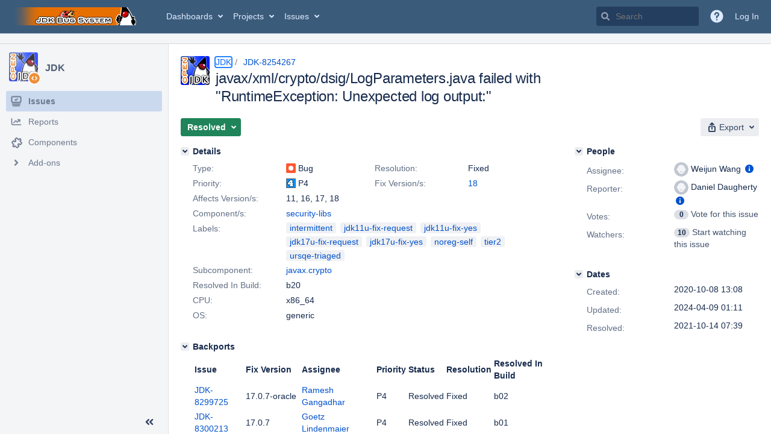

--- FILE ---
content_type: text/html;charset=UTF-8
request_url: https://bugs.openjdk.org/browse/JDK-8254267
body_size: 4680
content:


<h2 style="display:none;">[JDK-8254267] javax/xml/crypto/dsig/LogParameters.java failed with &quot;RuntimeException: Unexpected log output:&quot;</h2>


    














    <div class="tabwrap aui-tabs horizontal-tabs aui-tabs-disabled">
        <script>resourcePhaseCheckpoint.interaction.then(() => require('wrm/require')('wrc!commentPins'));</script><script>resourcePhaseCheckpoint.interaction.then(() => require('wrm/require')('wrc!commentPinsDiscovery'));</script>

        <ul role="tablist" id="issue-tabs" class="tabs-menu" aria-label="Activity">
                                
            
            <li class="menu-item "
                role="presentation"
                id="all-tabpanel"
                data-id="all-tabpanel"
                data-key="com.atlassian.jira.plugin.system.issuetabpanels:all-tabpanel"
                data-label="All"
                data-href="/browse/JDK-8254267?page=com.atlassian.jira.plugin.system.issuetabpanels:all-tabpanel"
            >
                                    <a role="tab" aria-selected="false" aria-controls="all-tabpanel-tabpanel" id="all-tabpanel-link" href="/browse/JDK-8254267?page=com.atlassian.jira.plugin.system.issuetabpanels:all-tabpanel" tabindex="-1" class="ajax-activity-content">All</a>
                            </li>
                                
            
            <li class="menu-item  active-tab active "
                role="presentation"
                id="comment-tabpanel"
                data-id="comment-tabpanel"
                data-key="com.atlassian.jira.plugin.system.issuetabpanels:comment-tabpanel"
                data-label="Comments"
                data-href="/browse/JDK-8254267?page=com.atlassian.jira.plugin.system.issuetabpanels:comment-tabpanel"
            >
                                    <a role="tab" aria-controls="comment-tabpanel-tabpanel" id="comment-tabpanel-link" aria-selected="true" tabindex="0">Comments</a>
                            </li>
                                
            
            <li class="menu-item "
                role="presentation"
                id="worklog-tabpanel"
                data-id="worklog-tabpanel"
                data-key="com.atlassian.jira.plugin.system.issuetabpanels:worklog-tabpanel"
                data-label="Work Log"
                data-href="/browse/JDK-8254267?page=com.atlassian.jira.plugin.system.issuetabpanels:worklog-tabpanel"
            >
                                    <a role="tab" aria-selected="false" aria-controls="worklog-tabpanel-tabpanel" id="worklog-tabpanel-link" href="/browse/JDK-8254267?page=com.atlassian.jira.plugin.system.issuetabpanels:worklog-tabpanel" tabindex="-1" class="ajax-activity-content">Work Log</a>
                            </li>
                                
            
            <li class="menu-item "
                role="presentation"
                id="changehistory-tabpanel"
                data-id="changehistory-tabpanel"
                data-key="com.atlassian.jira.plugin.system.issuetabpanels:changehistory-tabpanel"
                data-label="History"
                data-href="/browse/JDK-8254267?page=com.atlassian.jira.plugin.system.issuetabpanels:changehistory-tabpanel"
            >
                                    <a role="tab" aria-selected="false" aria-controls="changehistory-tabpanel-tabpanel" id="changehistory-tabpanel-link" href="/browse/JDK-8254267?page=com.atlassian.jira.plugin.system.issuetabpanels:changehistory-tabpanel" tabindex="-1" class="ajax-activity-content">History</a>
                            </li>
                                
            
            <li class="menu-item "
                role="presentation"
                id="activity-stream-issue-tab"
                data-id="activity-stream-issue-tab"
                data-key="com.atlassian.streams.streams-jira-plugin:activity-stream-issue-tab"
                data-label="Activity"
                data-href="/browse/JDK-8254267?page=com.atlassian.streams.streams-jira-plugin:activity-stream-issue-tab"
            >
                                    <a role="tab" aria-selected="false" aria-controls="activity-stream-issue-tab-tabpanel" id="activity-stream-issue-tab-link" href="/browse/JDK-8254267?page=com.atlassian.streams.streams-jira-plugin:activity-stream-issue-tab" tabindex="-1" class="ajax-activity-content">Activity</a>
                            </li>
                </ul>

                    <div class="sortwrap">
                                    <button id="sort-button" class="issue-activity-sort-link aui-button aui-button-compact aui-button-subtle ajax-activity-content" data-tab-sort data-ajax="/browse/JDK-8254267?actionOrder=asc" data-order="asc" title="Reverse sort direction">
                        <span class="activity-tab-sort-label">Newest first</span>
                        <span class="aui-icon activity-tab-sort-down"></span>
                    </button>
                            </div>
                        <div class="tabs-pane active-pane"></div>
    </div>
                                <div class="issuePanelWrapper" id="comment-tabpanel-tabpanel" tabindex="0" role="tabpanel" aria-labelledby="comment-tabpanel-link">
            <div class="issuePanelProgress"></div>
            <div class="issuePanelContainer" id="issue_actions_container">
                <div class="issuePanelHeaderContainer" id="issue_actions_header_container">
                    




                </div>
                                                            



<div id="comment-14562651" class="issue-data-block activity-comment twixi-block  expanded ">
    <div class="twixi-wrap verbose actionContainer">
        <div class="action-head">
            <h3>
                <button class="twixi icon-default aui-icon aui-icon-small aui-iconfont-expanded">
                    Collapse comment:         
    
    
    
    
                            Robo Duke added a comment - 2023-02-24 03:41     
                </button>
            </h3>
            <div class="action-details">        
    
    
    
    
                            



    <a class="user-hover user-avatar" rel="roboduke" id="commentauthor_14562651_verbose" href="/secure/ViewProfile.jspa?name=roboduke"><span class="aui-avatar aui-avatar-xsmall"><span class="aui-avatar-inner"><img src="https://bugs.openjdk.org/secure/useravatar?size=xsmall&amp;avatarId=10122" alt="" loading="lazy" /></span></span> Robo Duke</a>
 added a comment  - <a href='/browse/JDK-8254267?focusedId=14562651&page=com.atlassian.jira.plugin.system.issuetabpanels:comment-tabpanel#comment-14562651' class='commentdate_14562651_verbose subText comment-created-date-link'><span
                class='date user-tz' title='2023-02-24 03:41'><time class='livestamp'
                                                                     datetime='2023-02-24T03:41:36-0800'>2023-02-24 03:41</time></span></a>       </div>
        </div>
        <div class="action-body flooded">A pull request was submitted for review.<br/>
URL: <a href="https://git.openjdk.org/jdk11u-dev/pull/1771">https://git.openjdk.org/jdk11u-dev/pull/1771</a><br/>
Date: 2023-02-24 11:35:30 +0000 </div>
        <div class="action-links action-comment-actions">
                                        </div>
    </div>
    <div class="twixi-wrap concise actionContainer">
        <div class="action-head">
            <h3>
                <button class="twixi icon-default aui-icon aui-icon-small aui-iconfont-collapsed">
                    Expand comment:         
    
    
    
    
                            Robo Duke added a comment - 2023-02-24 03:41     
                </button>
            </h3>
            <div class="action-details flooded">
                        
    
    
    
    
                            



    <a class="user-hover user-avatar" rel="roboduke" id="commentauthor_14562651_concise" href="/secure/ViewProfile.jspa?name=roboduke"><span class="aui-avatar aui-avatar-xsmall"><span class="aui-avatar-inner"><img src="https://bugs.openjdk.org/secure/useravatar?size=xsmall&amp;avatarId=10122" alt="" loading="lazy" /></span></span> Robo Duke</a>
 added a comment  - <a href='/browse/JDK-8254267?focusedId=14562651&page=com.atlassian.jira.plugin.system.issuetabpanels:comment-tabpanel#comment-14562651' class='commentdate_14562651_concise subText comment-created-date-link'><span
                class='date user-tz' title='2023-02-24 03:41'><time class='livestamp'
                                                                     datetime='2023-02-24T03:41:36-0800'>2023-02-24 03:41</time></span></a>                        A pull request was submitted for review. 
URL:  https://git.openjdk.org/jdk11u-dev/pull/1771  
Date: 2023-02-24 11:35:30 +0000             </div>
        </div>
    </div>
</div>
                                             



<div id="comment-14562650" class="issue-data-block activity-comment twixi-block  expanded ">
    <div class="twixi-wrap verbose actionContainer">
        <div class="action-head">
            <h3>
                <button class="twixi icon-default aui-icon aui-icon-small aui-iconfont-expanded">
                    Collapse comment:         
    
    
                                            
    
    
                            Goetz Lindenmaier added a comment - 2023-02-24 03:36, Edited by Goetz Lindenmaier - 2023-02-28 03:41     
                </button>
            </h3>
            <div class="action-details">        
    
    
                                            
    
    
                            



    <a class="user-hover user-avatar" rel="goetz" id="commentauthor_14562650_verbose" href="/secure/ViewProfile.jspa?name=goetz"><span class="aui-avatar aui-avatar-xsmall"><span class="aui-avatar-inner"><img src="https://bugs.openjdk.org/secure/useravatar?size=xsmall&amp;avatarId=10122" alt="" loading="lazy" /></span></span> Goetz Lindenmaier</a>
 added a comment  - <a href='/browse/JDK-8254267?focusedId=14562650&page=com.atlassian.jira.plugin.system.issuetabpanels:comment-tabpanel#comment-14562650' class='commentdate_14562650_verbose subText comment-created-date-link'><span
                class='date user-tz' title='2023-02-24 03:36'><time class='livestamp'
                                                                     datetime='2023-02-24T03:36:14-0800'>2023-02-24 03:36</time></span></a>   - <span class="subText update-info" title="Goetz Lindenmaier - 2023-02-28 03:41">edited</span>      </div>
        </div>
        <div class="action-body flooded">Fix request [11u]<br/>
<br/>
I backport this for parity with 11.0.19-oracle.<br/>
No risk, only a test change.<br/>
I had to resolve due to context.<br/>
Test passes. SAP nightly testing passed. </div>
        <div class="action-links action-comment-actions">
                                        </div>
    </div>
    <div class="twixi-wrap concise actionContainer">
        <div class="action-head">
            <h3>
                <button class="twixi icon-default aui-icon aui-icon-small aui-iconfont-collapsed">
                    Expand comment:         
    
    
                                            
    
    
                            Goetz Lindenmaier added a comment - 2023-02-24 03:36, Edited by Goetz Lindenmaier - 2023-02-28 03:41     
                </button>
            </h3>
            <div class="action-details flooded">
                        
    
    
                                            
    
    
                            



    <a class="user-hover user-avatar" rel="goetz" id="commentauthor_14562650_concise" href="/secure/ViewProfile.jspa?name=goetz"><span class="aui-avatar aui-avatar-xsmall"><span class="aui-avatar-inner"><img src="https://bugs.openjdk.org/secure/useravatar?size=xsmall&amp;avatarId=10122" alt="" loading="lazy" /></span></span> Goetz Lindenmaier</a>
 added a comment  - <a href='/browse/JDK-8254267?focusedId=14562650&page=com.atlassian.jira.plugin.system.issuetabpanels:comment-tabpanel#comment-14562650' class='commentdate_14562650_concise subText comment-created-date-link'><span
                class='date user-tz' title='2023-02-24 03:36'><time class='livestamp'
                                                                     datetime='2023-02-24T03:36:14-0800'>2023-02-24 03:36</time></span></a>   - <span class="subText update-info" title="Goetz Lindenmaier - 2023-02-28 03:41">edited</span>                       Fix request [11u] 
 
I backport this for parity with 11.0.19-oracle. 
No risk, only a test change. 
I had to resolve due to context. 
Test passes. SAP nightly testing passed.             </div>
        </div>
    </div>
</div>
                                             



<div id="comment-14550788" class="issue-data-block activity-comment twixi-block  expanded ">
    <div class="twixi-wrap verbose actionContainer">
        <div class="action-head">
            <h3>
                <button class="twixi icon-default aui-icon aui-icon-small aui-iconfont-expanded">
                    Collapse comment:         
    
    
    
    
                            Robo Duke added a comment - 2023-01-12 08:59     
                </button>
            </h3>
            <div class="action-details">        
    
    
    
    
                            



    <a class="user-hover user-avatar" rel="roboduke" id="commentauthor_14550788_verbose" href="/secure/ViewProfile.jspa?name=roboduke"><span class="aui-avatar aui-avatar-xsmall"><span class="aui-avatar-inner"><img src="https://bugs.openjdk.org/secure/useravatar?size=xsmall&amp;avatarId=10122" alt="" loading="lazy" /></span></span> Robo Duke</a>
 added a comment  - <a href='/browse/JDK-8254267?focusedId=14550788&page=com.atlassian.jira.plugin.system.issuetabpanels:comment-tabpanel#comment-14550788' class='commentdate_14550788_verbose subText comment-created-date-link'><span
                class='date user-tz' title='2023-01-12 08:59'><time class='livestamp'
                                                                     datetime='2023-01-12T08:59:36-0800'>2023-01-12 08:59</time></span></a>       </div>
        </div>
        <div class="action-body flooded">A pull request was submitted for review.<br/>
URL: <a href="https://git.openjdk.org/jdk17u-dev/pull/1062">https://git.openjdk.org/jdk17u-dev/pull/1062</a><br/>
Date: 2023-01-12 16:45:49 +0000 </div>
        <div class="action-links action-comment-actions">
                                        </div>
    </div>
    <div class="twixi-wrap concise actionContainer">
        <div class="action-head">
            <h3>
                <button class="twixi icon-default aui-icon aui-icon-small aui-iconfont-collapsed">
                    Expand comment:         
    
    
    
    
                            Robo Duke added a comment - 2023-01-12 08:59     
                </button>
            </h3>
            <div class="action-details flooded">
                        
    
    
    
    
                            



    <a class="user-hover user-avatar" rel="roboduke" id="commentauthor_14550788_concise" href="/secure/ViewProfile.jspa?name=roboduke"><span class="aui-avatar aui-avatar-xsmall"><span class="aui-avatar-inner"><img src="https://bugs.openjdk.org/secure/useravatar?size=xsmall&amp;avatarId=10122" alt="" loading="lazy" /></span></span> Robo Duke</a>
 added a comment  - <a href='/browse/JDK-8254267?focusedId=14550788&page=com.atlassian.jira.plugin.system.issuetabpanels:comment-tabpanel#comment-14550788' class='commentdate_14550788_concise subText comment-created-date-link'><span
                class='date user-tz' title='2023-01-12 08:59'><time class='livestamp'
                                                                     datetime='2023-01-12T08:59:36-0800'>2023-01-12 08:59</time></span></a>                        A pull request was submitted for review. 
URL:  https://git.openjdk.org/jdk17u-dev/pull/1062  
Date: 2023-01-12 16:45:49 +0000             </div>
        </div>
    </div>
</div>
                                             



<div id="comment-14550776" class="issue-data-block activity-comment twixi-block  expanded ">
    <div class="twixi-wrap verbose actionContainer">
        <div class="action-head">
            <h3>
                <button class="twixi icon-default aui-icon aui-icon-small aui-iconfont-expanded">
                    Collapse comment:         
    
    
                                            
    
    
                            Goetz Lindenmaier added a comment - 2023-01-12 08:32, Edited by Goetz Lindenmaier - 2023-01-15 08:13     
                </button>
            </h3>
            <div class="action-details">        
    
    
                                            
    
    
                            



    <a class="user-hover user-avatar" rel="goetz" id="commentauthor_14550776_verbose" href="/secure/ViewProfile.jspa?name=goetz"><span class="aui-avatar aui-avatar-xsmall"><span class="aui-avatar-inner"><img src="https://bugs.openjdk.org/secure/useravatar?size=xsmall&amp;avatarId=10122" alt="" loading="lazy" /></span></span> Goetz Lindenmaier</a>
 added a comment  - <a href='/browse/JDK-8254267?focusedId=14550776&page=com.atlassian.jira.plugin.system.issuetabpanels:comment-tabpanel#comment-14550776' class='commentdate_14550776_verbose subText comment-created-date-link'><span
                class='date user-tz' title='2023-01-12 08:32'><time class='livestamp'
                                                                     datetime='2023-01-12T08:32:31-0800'>2023-01-12 08:32</time></span></a>   - <span class="subText update-info" title="Goetz Lindenmaier - 2023-01-15 08:13">edited</span>      </div>
        </div>
        <div class="action-body flooded">Fix request [17u]<br/>
<br/>
I backport this for parity with 17.0.7-oracle.<br/>
No risk, only a test change.<br/>
Clean backport.<br/>
Test passes. SAP  nighlty testing passed. </div>
        <div class="action-links action-comment-actions">
                                        </div>
    </div>
    <div class="twixi-wrap concise actionContainer">
        <div class="action-head">
            <h3>
                <button class="twixi icon-default aui-icon aui-icon-small aui-iconfont-collapsed">
                    Expand comment:         
    
    
                                            
    
    
                            Goetz Lindenmaier added a comment - 2023-01-12 08:32, Edited by Goetz Lindenmaier - 2023-01-15 08:13     
                </button>
            </h3>
            <div class="action-details flooded">
                        
    
    
                                            
    
    
                            



    <a class="user-hover user-avatar" rel="goetz" id="commentauthor_14550776_concise" href="/secure/ViewProfile.jspa?name=goetz"><span class="aui-avatar aui-avatar-xsmall"><span class="aui-avatar-inner"><img src="https://bugs.openjdk.org/secure/useravatar?size=xsmall&amp;avatarId=10122" alt="" loading="lazy" /></span></span> Goetz Lindenmaier</a>
 added a comment  - <a href='/browse/JDK-8254267?focusedId=14550776&page=com.atlassian.jira.plugin.system.issuetabpanels:comment-tabpanel#comment-14550776' class='commentdate_14550776_concise subText comment-created-date-link'><span
                class='date user-tz' title='2023-01-12 08:32'><time class='livestamp'
                                                                     datetime='2023-01-12T08:32:31-0800'>2023-01-12 08:32</time></span></a>   - <span class="subText update-info" title="Goetz Lindenmaier - 2023-01-15 08:13">edited</span>                       Fix request [17u] 
 
I backport this for parity with 17.0.7-oracle. 
No risk, only a test change. 
Clean backport. 
Test passes. SAP  nighlty testing passed.             </div>
        </div>
    </div>
</div>
                                             



<div id="comment-14452798" class="issue-data-block activity-comment twixi-block  expanded ">
    <div class="twixi-wrap verbose actionContainer">
        <div class="action-head">
            <h3>
                <button class="twixi icon-default aui-icon aui-icon-small aui-iconfont-expanded">
                    Collapse comment:         
    
    
    
    
                            Robo Duke added a comment - 2021-10-14 07:39     
                </button>
            </h3>
            <div class="action-details">        
    
    
    
    
                            



    <a class="user-hover user-avatar" rel="roboduke" id="commentauthor_14452798_verbose" href="/secure/ViewProfile.jspa?name=roboduke"><span class="aui-avatar aui-avatar-xsmall"><span class="aui-avatar-inner"><img src="https://bugs.openjdk.org/secure/useravatar?size=xsmall&amp;avatarId=10122" alt="" loading="lazy" /></span></span> Robo Duke</a>
 added a comment  - <a href='/browse/JDK-8254267?focusedId=14452798&page=com.atlassian.jira.plugin.system.issuetabpanels:comment-tabpanel#comment-14452798' class='commentdate_14452798_verbose subText comment-created-date-link'><span
                class='date user-tz' title='2021-10-14 07:39'><time class='livestamp'
                                                                     datetime='2021-10-14T07:39:52-0700'>2021-10-14 07:39</time></span></a>       </div>
        </div>
        <div class="action-body flooded">Changeset: 40d69f0c<br/>
Author:    Jaikiran Pai &lt;<a href='mailto:jpai@openjdk.org'>jpai@openjdk.org</a>&gt;<br/>
Date:      2021-10-14 14:38:16 +0000<br/>
URL:       <a href="https://git.openjdk.java.net/jdk/commit/40d69f0c41c8550605c3a1e6e572aecd3a8cf138">https://git.openjdk.java.net/jdk/commit/40d69f0c41c8550605c3a1e6e572aecd3a8cf138</a><br/>
 </div>
        <div class="action-links action-comment-actions">
                                        </div>
    </div>
    <div class="twixi-wrap concise actionContainer">
        <div class="action-head">
            <h3>
                <button class="twixi icon-default aui-icon aui-icon-small aui-iconfont-collapsed">
                    Expand comment:         
    
    
    
    
                            Robo Duke added a comment - 2021-10-14 07:39     
                </button>
            </h3>
            <div class="action-details flooded">
                        
    
    
    
    
                            



    <a class="user-hover user-avatar" rel="roboduke" id="commentauthor_14452798_concise" href="/secure/ViewProfile.jspa?name=roboduke"><span class="aui-avatar aui-avatar-xsmall"><span class="aui-avatar-inner"><img src="https://bugs.openjdk.org/secure/useravatar?size=xsmall&amp;avatarId=10122" alt="" loading="lazy" /></span></span> Robo Duke</a>
 added a comment  - <a href='/browse/JDK-8254267?focusedId=14452798&page=com.atlassian.jira.plugin.system.issuetabpanels:comment-tabpanel#comment-14452798' class='commentdate_14452798_concise subText comment-created-date-link'><span
                class='date user-tz' title='2021-10-14 07:39'><time class='livestamp'
                                                                     datetime='2021-10-14T07:39:52-0700'>2021-10-14 07:39</time></span></a>                        Changeset: 40d69f0c 
Author:    Jaikiran Pai &lt; jpai@openjdk.org &gt; 
Date:      2021-10-14 14:38:16 +0000 
URL:        https://git.openjdk.java.net/jdk/commit/40d69f0c41c8550605c3a1e6e572aecd3a8cf138  
             </div>
        </div>
    </div>
</div>
                                             



<div id="comment-14452503" class="issue-data-block activity-comment twixi-block  expanded ">
    <div class="twixi-wrap verbose actionContainer">
        <div class="action-head">
            <h3>
                <button class="twixi icon-default aui-icon aui-icon-small aui-iconfont-expanded">
                    Collapse comment:         
    
    
    
    
                            Daniel Daugherty added a comment - 2021-10-12 16:52     
                </button>
            </h3>
            <div class="action-details">        
    
    
    
    
                            



    <a class="user-hover user-avatar" rel="dcubed" id="commentauthor_14452503_verbose" href="/secure/ViewProfile.jspa?name=dcubed"><span class="aui-avatar aui-avatar-xsmall"><span class="aui-avatar-inner"><img src="https://bugs.openjdk.org/secure/useravatar?size=xsmall&amp;avatarId=10122" alt="" loading="lazy" /></span></span> Daniel Daugherty</a>
 added a comment  - <a href='/browse/JDK-8254267?focusedId=14452503&page=com.atlassian.jira.plugin.system.issuetabpanels:comment-tabpanel#comment-14452503' class='commentdate_14452503_verbose subText comment-created-date-link'><span
                class='date user-tz' title='2021-10-12 16:52'><time class='livestamp'
                                                                     datetime='2021-10-12T16:52:20-0700'>2021-10-12 16:52</time></span></a>       </div>
        </div>
        <div class="action-body flooded">Here&#39;s a log file snippet from the jdk-18+19-1167-tier2 sighting:<br/>
<br/>
#section:main<br/>
----------messages:(6/254)----------<br/>
command: main LogParameters<br/>
reason: Assumed action based on file name: run main LogParameters <br/>
Mode: agentvm<br/>
Agent id: 29<br/>
Additional exports to unnamed modules from @modules: java.xml.crypto/com.sun.org.slf4j.internal<br/>
elapsed time (seconds): 0.047<br/>
----------configuration:(17/1546)*----------<br/>
Boot Layer<br/>
&nbsp;&nbsp;class path: C:\\ade\\mesos\\work_dir\\jib-master\\install\\jtreg\\6\\1\\bundles\\jtreg-6+1.zip\\jtreg\\lib\\javatest.jar <br/>
&nbsp;&nbsp;&nbsp;&nbsp;&nbsp;&nbsp;&nbsp;&nbsp;&nbsp;&nbsp;&nbsp;&nbsp;&nbsp;&nbsp;C:\\ade\\mesos\\work_dir\\jib-master\\install\\jtreg\\6\\1\\bundles\\jtreg-6+1.zip\\jtreg\\lib\\jtreg.jar <br/>
&nbsp;&nbsp;&nbsp;&nbsp;&nbsp;&nbsp;&nbsp;&nbsp;&nbsp;&nbsp;&nbsp;&nbsp;&nbsp;&nbsp;C:\\ade\\mesos\\work_dir\\jib-master\\install\\jtreg\\6\\1\\bundles\\jtreg-6+1.zip\\jtreg\\lib\\junit.jar <br/>
&nbsp;&nbsp;&nbsp;&nbsp;&nbsp;&nbsp;&nbsp;&nbsp;&nbsp;&nbsp;&nbsp;&nbsp;&nbsp;&nbsp;C:\\ade\\mesos\\work_dir\\jib-master\\install\\jtreg\\6\\1\\bundles\\jtreg-6+1.zip\\jtreg\\lib\\hamcrest.jar <br/>
&nbsp;&nbsp;&nbsp;&nbsp;&nbsp;&nbsp;&nbsp;&nbsp;&nbsp;&nbsp;&nbsp;&nbsp;&nbsp;&nbsp;C:\\ade\\mesos\\work_dir\\jib-master\\install\\jtreg\\6\\1\\bundles\\jtreg-6+1.zip\\jtreg\\lib\\testng.jar <br/>
&nbsp;&nbsp;&nbsp;&nbsp;&nbsp;&nbsp;&nbsp;&nbsp;&nbsp;&nbsp;&nbsp;&nbsp;&nbsp;&nbsp;C:\\ade\\mesos\\work_dir\\jib-master\\install\\jtreg\\6\\1\\bundles\\jtreg-6+1.zip\\jtreg\\lib\\jcommander.jar <br/>
&nbsp;&nbsp;&nbsp;&nbsp;&nbsp;&nbsp;&nbsp;&nbsp;&nbsp;&nbsp;&nbsp;&nbsp;&nbsp;&nbsp;C:\\ade\\mesos\\work_dir\\jib-master\\install\\jtreg\\6\\1\\bundles\\jtreg-6+1.zip\\jtreg\\lib\\guice.jar <br/>
&nbsp;&nbsp;patch:      java.base T:\\testoutput\\test-support\\jtreg_open_test_jdk_tier2_part1\\patches\\java.base<br/>
<br/>
Test Layer<br/>
&nbsp;&nbsp;add exports: java.xml.crypto/com.sun.org.slf4j.internal ALL-UNNAMED<br/>
&nbsp;&nbsp;class path:  T:\\testoutput\\test-support\\jtreg_open_test_jdk_tier2_part1\\classes\\5\\javax\\xml\\crypto\\dsig\\LogParameters.d <br/>
&nbsp;&nbsp;&nbsp;&nbsp;&nbsp;&nbsp;&nbsp;&nbsp;&nbsp;&nbsp;&nbsp;&nbsp;&nbsp;&nbsp;&nbsp;C:\\ade\\mesos\\work_dir\\jib-master\\install\\jdk-18+19-1167\\src.full\\open\\test\\jdk\\javax\\xml\\crypto\\dsig <br/>
&nbsp;&nbsp;&nbsp;&nbsp;&nbsp;&nbsp;&nbsp;&nbsp;&nbsp;&nbsp;&nbsp;&nbsp;&nbsp;&nbsp;&nbsp;T:\\testoutput\\test-support\\jtreg_open_test_jdk_tier2_part1\\classes\\5\\test\\lib <br/>
&nbsp;&nbsp;&nbsp;&nbsp;&nbsp;&nbsp;&nbsp;&nbsp;&nbsp;&nbsp;&nbsp;&nbsp;&nbsp;&nbsp;&nbsp;C:\\ade\\mesos\\work_dir\\jib-master\\install\\jdk-18+19-1167\\src.full\\open\\test\\lib <br/>
<br/>
----------rerun:(35/4730)*----------<br/>
<br/>
&lt;snip&gt;<br/>
<br/>
----------System.err:(12/723)----------<br/>
java.lang.RuntimeException: Unexpected log output: <br/>
	at LogParameters.main(LogParameters.java:55)<br/>
	at java.base/jdk.internal.reflect.NativeMethodAccessorImpl.invoke0(Native Method)<br/>
	at java.base/jdk.internal.reflect.NativeMethodAccessorImpl.invoke(NativeMethodAccessorImpl.java:76)<br/>
	at java.base/jdk.internal.reflect.DelegatingMethodAccessorImpl.invoke(DelegatingMethodAccessorImpl.java:51)<br/>
	at java.base/java.lang.reflect.Method.invoke(Method.java:569)<br/>
	at com.sun.javatest.regtest.agent.MainActionHelper$AgentVMRunnable.run(MainActionHelper.java:312)<br/>
	at java.base/java.lang.Thread.run(Thread.java:833)<br/>
<br/>
JavaTest Message: Test threw exception: java.lang.RuntimeException<br/>
JavaTest Message: shutting down test<br/>
<br/>
result: Failed. Execution failed: `main&#39; threw exception: java.lang.RuntimeException: Unexpected log output:<br/>
<br/>
<br/>
test result: Failed. Execution failed: `main&#39; threw exception: java.lang.RuntimeException: Unexpected log output: </div>
        <div class="action-links action-comment-actions">
                                        </div>
    </div>
    <div class="twixi-wrap concise actionContainer">
        <div class="action-head">
            <h3>
                <button class="twixi icon-default aui-icon aui-icon-small aui-iconfont-collapsed">
                    Expand comment:         
    
    
    
    
                            Daniel Daugherty added a comment - 2021-10-12 16:52     
                </button>
            </h3>
            <div class="action-details flooded">
                        
    
    
    
    
                            



    <a class="user-hover user-avatar" rel="dcubed" id="commentauthor_14452503_concise" href="/secure/ViewProfile.jspa?name=dcubed"><span class="aui-avatar aui-avatar-xsmall"><span class="aui-avatar-inner"><img src="https://bugs.openjdk.org/secure/useravatar?size=xsmall&amp;avatarId=10122" alt="" loading="lazy" /></span></span> Daniel Daugherty</a>
 added a comment  - <a href='/browse/JDK-8254267?focusedId=14452503&page=com.atlassian.jira.plugin.system.issuetabpanels:comment-tabpanel#comment-14452503' class='commentdate_14452503_concise subText comment-created-date-link'><span
                class='date user-tz' title='2021-10-12 16:52'><time class='livestamp'
                                                                     datetime='2021-10-12T16:52:20-0700'>2021-10-12 16:52</time></span></a>                        Here&#39;s a log file snippet from the jdk-18+19-1167-tier2 sighting: 
 
#section:main 
----------messages:(6/254)---------- 
command: main LogParameters 
reason: Assumed action based on file name: run main LogParameters  
Mode: agentvm 
Agent id: 29 
Additional exports to unnamed modules from @modules: java.xml.crypto/com.sun.org.slf4j.internal 
elapsed time (seconds): 0.047 
----------configuration:(17/1546)*---------- 
Boot Layer 
&nbsp;&nbsp;class path: C:\\ade\\mesos\\work_dir\\jib-master\\install\\jtreg\\6\\1\\bundles\\jtreg-6+1.zip\\jtreg\\lib\\javatest.jar  
&nbsp;&nbsp;&nbsp;&nbsp;&nbsp;&nbsp;&nbsp;&nbsp;&nbsp;&nbsp;&nbsp;&nbsp;&nbsp;&nbsp;C:\\ade\\mesos\\work_dir\\jib-master\\install\\jtreg\\6\\1\\bundles\\jtreg-6+1.zip\\jtreg\\lib\\jtreg.jar  
&nbsp;&nbsp;&nbsp;&nbsp;&nbsp;&nbsp;&nbsp;&nbsp;&nbsp;&nbsp;&nbsp;&nbsp;&nbsp;&nbsp;C:\\ade\\mesos\\work_dir\\jib-master\\install\\jtreg\\6\\1\\bundles\\jtreg-6+1.zip\\jtreg\\lib\\junit.jar  
&nbsp;&nbsp;&nbsp;&nbsp;&nbsp;&nbsp;&nbsp;&nbsp;&nbsp;&nbsp;&nbsp;&nbsp;&nbsp;&nbsp;C:\\ade\\mesos\\work_dir\\jib-master\\install\\jtreg\\6\\1\\bundles\\jtreg-6+1.zip\\jtreg\\lib\\hamcrest.jar  
&nbsp;&nbsp;&nbsp;&nbsp;&nbsp;&nbsp;&nbsp;&nbsp;&nbsp;&nbsp;&nbsp;&nbsp;&nbsp;&nbsp;C:\\ade\\mesos\\work_dir\\jib-master\\install\\jtreg\\6\\1\\bundles\\jtreg-6+1.zip\\jtreg\\lib\\testng.jar  
&nbsp;&nbsp;&nbsp;&nbsp;&nbsp;&nbsp;&nbsp;&nbsp;&nbsp;&nbsp;&nbsp;&nbsp;&nbsp;&nbsp;C:\\ade\\mesos\\work_dir\\jib-master\\install\\jtreg\\6\\1\\bundles\\jtreg-6+1.zip\\jtreg\\lib\\jcommander.jar  
&nbsp;&nbsp;&nbsp;&nbsp;&nbsp;&nbsp;&nbsp;&nbsp;&nbsp;&nbsp;&nbsp;&nbsp;&nbsp;&nbsp;C:\\ade\\mesos\\work_dir\\jib-master\\install\\jtreg\\6\\1\\bundles\\jtreg-6+1.zip\\jtreg\\lib\\guice.jar  
&nbsp;&nbsp;patch:      java.base T:\\testoutput\\test-support\\jtreg_open_test_jdk_tier2_part1\\patches\\java.base 
 
Test Layer 
&nbsp;&nbsp;add exports: java.xml.crypto/com.sun.org.slf4j.internal ALL-UNNAMED 
&nbsp;&nbsp;class path:  T:\\testoutput\\test-support\\jtreg_open_test_jdk_tier2_part1\\classes\\5\\javax\\xml\\crypto\\dsig\\LogParameters.d  
&nbsp;&nbsp;&nbsp;&nbsp;&nbsp;&nbsp;&nbsp;&nbsp;&nbsp;&nbsp;&nbsp;&nbsp;&nbsp;&nbsp;&nbsp;C:\\ade\\mesos\\work_dir\\jib-master\\install\\jdk-18+19-1167\\src.full\\open\\test\\jdk\\javax\\xml\\crypto\\dsig  
&nbsp;&nbsp;&nbsp;&nbsp;&nbsp;&nbsp;&nbsp;&nbsp;&nbsp;&nbsp;&nbsp;&nbsp;&nbsp;&nbsp;&nbsp;T:\\testoutput\\test-support\\jtreg_open_test_jdk_tier2_part1\\classes\\5\\test\\lib  
&nbsp;&nbsp;&nbsp;&nbsp;&nbsp;&nbsp;&nbsp;&nbsp;&nbsp;&nbsp;&nbsp;&nbsp;&nbsp;&nbsp;&nbsp;C:\\ade\\mesos\\work_dir\\jib-master\\install\\jdk-18+19-1167\\src.full\\open\\test\\lib  
 
----------rerun:(35/4730)*---------- 
 
&lt;snip&gt; 
 
----------System.err:(12/723)---------- 
java.lang.RuntimeException: Unexpected log output:  
	at LogParameters.main(LogParameters.java:55) 
	at java.base/jdk.internal.reflect.NativeMethodAccessorImpl.invoke0(Native Method) 
	at java.base/jdk.internal.reflect.NativeMethodAccessorImpl.invoke(NativeMethodAccessorImpl.java:76) 
	at java.base/jdk.internal.reflect.DelegatingMethodAccessorImpl.invoke(DelegatingMethodAccessorImpl.java:51) 
	at java.base/java.lang.reflect.Method.invoke(Method.java:569) 
	at com.sun.javatest.regtest.agent.MainActionHelper$AgentVMRunnable.run(MainActionHelper.java:312) 
	at java.base/java.lang.Thread.run(Thread.java:833) 
 
JavaTest Message: Test threw exception: java.lang.RuntimeException 
JavaTest Message: shutting down test 
 
result: Failed. Execution failed: `main&#39; threw exception: java.lang.RuntimeException: Unexpected log output: 
 
 
test result: Failed. Execution failed: `main&#39; threw exception: java.lang.RuntimeException: Unexpected log output:             </div>
        </div>
    </div>
</div>
                                             



<div id="comment-14382511" class="issue-data-block activity-comment twixi-block  expanded ">
    <div class="twixi-wrap verbose actionContainer">
        <div class="action-head">
            <h3>
                <button class="twixi icon-default aui-icon aui-icon-small aui-iconfont-expanded">
                    Collapse comment:         
    
    
    
    
                            Daniel Daugherty added a comment - 2020-11-20 09:03     
                </button>
            </h3>
            <div class="action-details">        
    
    
    
    
                            



    <a class="user-hover user-avatar" rel="dcubed" id="commentauthor_14382511_verbose" href="/secure/ViewProfile.jspa?name=dcubed"><span class="aui-avatar aui-avatar-xsmall"><span class="aui-avatar-inner"><img src="https://bugs.openjdk.org/secure/useravatar?size=xsmall&amp;avatarId=10122" alt="" loading="lazy" /></span></span> Daniel Daugherty</a>
 added a comment  - <a href='/browse/JDK-8254267?focusedId=14382511&page=com.atlassian.jira.plugin.system.issuetabpanels:comment-tabpanel#comment-14382511' class='commentdate_14382511_verbose subText comment-created-date-link'><span
                class='date user-tz' title='2020-11-20 09:03'><time class='livestamp'
                                                                     datetime='2020-11-20T09:03:31-0800'>2020-11-20 09:03</time></span></a>       </div>
        </div>
        <div class="action-body flooded">Here&#39;s a snippet from the log file for the jdk-16+26-1686-tier2 sighting:<br/>
<br/>
#section:main<br/>
----------messages:(6/248)----------<br/>
command: main LogParameters<br/>
reason: Assumed action based on file name: run main LogParameters <br/>
Mode: agentvm<br/>
Agent id: 17<br/>
Additional exports to unnamed modules from @modules: java.xml.crypto/com.sun.org.slf4j.internal<br/>
elapsed time (seconds): 0.088<br/>
----------configuration:(14/1767)----------<br/>
Boot Layer<br/>
&nbsp;&nbsp;class path: /opt/mach5/mesos/work_dir/jib-master/install/jtreg/5.1/b01/bundles/jtreg_bin-5.1.zip/jtreg/lib/javatest.jar <br/>
&nbsp;&nbsp;&nbsp;&nbsp;&nbsp;&nbsp;&nbsp;&nbsp;&nbsp;&nbsp;&nbsp;&nbsp;&nbsp;&nbsp;/opt/mach5/mesos/work_dir/jib-master/install/jtreg/5.1/b01/bundles/jtreg_bin-5.1.zip/jtreg/lib/jtreg.jar <br/>
&nbsp;&nbsp;&nbsp;&nbsp;&nbsp;&nbsp;&nbsp;&nbsp;&nbsp;&nbsp;&nbsp;&nbsp;&nbsp;&nbsp;/opt/mach5/mesos/work_dir/jib-master/install/jtreg/5.1/b01/bundles/jtreg_bin-5.1.zip/jtreg/lib/junit.jar <br/>
&nbsp;&nbsp;&nbsp;&nbsp;&nbsp;&nbsp;&nbsp;&nbsp;&nbsp;&nbsp;&nbsp;&nbsp;&nbsp;&nbsp;/opt/mach5/mesos/work_dir/jib-master/install/jtreg/5.1/b01/bundles/jtreg_bin-5.1.zip/jtreg/lib/testng.jar <br/>
&nbsp;&nbsp;patch:      java.base /opt/mach5/mesos/work_dir/slaves/4076d11c-c6ed-4d07-84c1-4ab8d55cd975-S418664/frameworks/1735e8a2-a1db-478c-8104-60c8b0af87dd-0196/executors/332ca603-78fd-4b71-b968-3f76af63a3a3/runs/312222fa-d282-419b-a4e5-6b415579cfb4/testoutput/test-support/jtreg_open_test_jdk_tier2_part1/patches/java.base<br/>
<br/>
Test Layer<br/>
&nbsp;&nbsp;add exports: java.xml.crypto/com.sun.org.slf4j.internal ALL-UNNAMED<br/>
&nbsp;&nbsp;class path:  /opt/mach5/mesos/work_dir/slaves/4076d11c-c6ed-4d07-84c1-4ab8d55cd975-S418664/frameworks/1735e8a2-a1db-478c-8104-60c8b0af87dd-0196/executors/332ca603-78fd-4b71-b968-3f76af63a3a3/runs/312222fa-d282-419b-a4e5-6b415579cfb4/testoutput/test-support/jtreg_open_test_jdk_tier2_part1/classes/0/javax/xml/crypto/dsig/LogParameters.d <br/>
&nbsp;&nbsp;&nbsp;&nbsp;&nbsp;&nbsp;&nbsp;&nbsp;&nbsp;&nbsp;&nbsp;&nbsp;&nbsp;&nbsp;&nbsp;/opt/mach5/mesos/work_dir/jib-master/install/jdk-16+26-1686/src.full/open/test/jdk/javax/xml/crypto/dsig <br/>
&nbsp;&nbsp;&nbsp;&nbsp;&nbsp;&nbsp;&nbsp;&nbsp;&nbsp;&nbsp;&nbsp;&nbsp;&nbsp;&nbsp;&nbsp;/opt/mach5/mesos/work_dir/slaves/4076d11c-c6ed-4d07-84c1-4ab8d55cd975-S418664/frameworks/1735e8a2-a1db-478c-8104-60c8b0af87dd-0196/executors/332ca603-78fd-4b71-b968-3f76af63a3a3/runs/312222fa-d282-419b-a4e5-6b415579cfb4/testoutput/test-support/jtreg_open_test_jdk_tier2_part1/classes/0/test/lib <br/>
&nbsp;&nbsp;&nbsp;&nbsp;&nbsp;&nbsp;&nbsp;&nbsp;&nbsp;&nbsp;&nbsp;&nbsp;&nbsp;&nbsp;&nbsp;/opt/mach5/mesos/work_dir/jib-master/install/jdk-16+26-1686/src.full/open/test/lib <br/>
<br/>
----------rerun:(31/5869)*----------<br/>
<br/>
&lt;snip&gt;<br/>
<br/>
----------System.err:(12/711)----------<br/>
java.lang.RuntimeException: Unexpected log output: <br/>
	at LogParameters.main(LogParameters.java:55)<br/>
	at java.base/jdk.internal.reflect.NativeMethodAccessorImpl.invoke0(Native Method)<br/>
	at java.base/jdk.internal.reflect.NativeMethodAccessorImpl.invoke(NativeMethodAccessorImpl.java:78)<br/>
	at java.base/jdk.internal.reflect.DelegatingMethodAccessorImpl.invoke(DelegatingMethodAccessorImpl.java:43)<br/>
	at java.base/java.lang.reflect.Method.invoke(Method.java:564)<br/>
	at com.sun.javatest.regtest.agent.MainActionHelper$AgentVMRunnable.run(MainActionHelper.java:298)<br/>
	at java.base/java.lang.Thread.run(Thread.java:831)<br/>
<br/>
JavaTest Message: Test threw exception: java.lang.RuntimeException<br/>
JavaTest Message: shutting down test<br/>
<br/>
result: Failed. Execution failed: `main&#39; threw exception: java.lang.RuntimeException: Unexpected log output:<br/>
<br/>
<br/>
test result: Failed. Execution failed: `main&#39; threw exception: java.lang.RuntimeException: Unexpected log output: </div>
        <div class="action-links action-comment-actions">
                                        </div>
    </div>
    <div class="twixi-wrap concise actionContainer">
        <div class="action-head">
            <h3>
                <button class="twixi icon-default aui-icon aui-icon-small aui-iconfont-collapsed">
                    Expand comment:         
    
    
    
    
                            Daniel Daugherty added a comment - 2020-11-20 09:03     
                </button>
            </h3>
            <div class="action-details flooded">
                        
    
    
    
    
                            



    <a class="user-hover user-avatar" rel="dcubed" id="commentauthor_14382511_concise" href="/secure/ViewProfile.jspa?name=dcubed"><span class="aui-avatar aui-avatar-xsmall"><span class="aui-avatar-inner"><img src="https://bugs.openjdk.org/secure/useravatar?size=xsmall&amp;avatarId=10122" alt="" loading="lazy" /></span></span> Daniel Daugherty</a>
 added a comment  - <a href='/browse/JDK-8254267?focusedId=14382511&page=com.atlassian.jira.plugin.system.issuetabpanels:comment-tabpanel#comment-14382511' class='commentdate_14382511_concise subText comment-created-date-link'><span
                class='date user-tz' title='2020-11-20 09:03'><time class='livestamp'
                                                                     datetime='2020-11-20T09:03:31-0800'>2020-11-20 09:03</time></span></a>                        Here&#39;s a snippet from the log file for the jdk-16+26-1686-tier2 sighting: 
 
#section:main 
----------messages:(6/248)---------- 
command: main LogParameters 
reason: Assumed action based on file name: run main LogParameters  
Mode: agentvm 
Agent id: 17 
Additional exports to unnamed modules from @modules: java.xml.crypto/com.sun.org.slf4j.internal 
elapsed time (seconds): 0.088 
----------configuration:(14/1767)---------- 
Boot Layer 
&nbsp;&nbsp;class path: /opt/mach5/mesos/work_dir/jib-master/install/jtreg/5.1/b01/bundles/jtreg_bin-5.1.zip/jtreg/lib/javatest.jar  
&nbsp;&nbsp;&nbsp;&nbsp;&nbsp;&nbsp;&nbsp;&nbsp;&nbsp;&nbsp;&nbsp;&nbsp;&nbsp;&nbsp;/opt/mach5/mesos/work_dir/jib-master/install/jtreg/5.1/b01/bundles/jtreg_bin-5.1.zip/jtreg/lib/jtreg.jar  
&nbsp;&nbsp;&nbsp;&nbsp;&nbsp;&nbsp;&nbsp;&nbsp;&nbsp;&nbsp;&nbsp;&nbsp;&nbsp;&nbsp;/opt/mach5/mesos/work_dir/jib-master/install/jtreg/5.1/b01/bundles/jtreg_bin-5.1.zip/jtreg/lib/junit.jar  
&nbsp;&nbsp;&nbsp;&nbsp;&nbsp;&nbsp;&nbsp;&nbsp;&nbsp;&nbsp;&nbsp;&nbsp;&nbsp;&nbsp;/opt/mach5/mesos/work_dir/jib-master/install/jtreg/5.1/b01/bundles/jtreg_bin-5.1.zip/jtreg/lib/testng.jar  
&nbsp;&nbsp;patch:      java.base /opt/mach5/mesos/work_dir/slaves/4076d11c-c6ed-4d07-84c1-4ab8d55cd975-S418664/frameworks/1735e8a2-a1db-478c-8104-60c8b0af87dd-0196/executors/332ca603-78fd-4b71-b968-3f76af63a3a3/runs/312222fa-d282-419b-a4e5-6b415579cfb4/testoutput/test-support/jtreg_open_test_jdk_tier2_part1/patches/java.base 
 
Test Layer 
&nbsp;&nbsp;add exports: java.xml.crypto/com.sun.org.slf4j.internal ALL-UNNAMED 
&nbsp;&nbsp;class path:  /opt/mach5/mesos/work_dir/slaves/4076d11c-c6ed-4d07-84c1-4ab8d55cd975-S418664/frameworks/1735e8a2-a1db-478c-8104-60c8b0af87dd-0196/executors/332ca603-78fd-4b71-b968-3f76af63a3a3/runs/312222fa-d282-419b-a4e5-6b415579cfb4/testoutput/test-support/jtreg_open_test_jdk_tier2_part1/classes/0/javax/xml/crypto/dsig/LogParameters.d  
&nbsp;&nbsp;&nbsp;&nbsp;&nbsp;&nbsp;&nbsp;&nbsp;&nbsp;&nbsp;&nbsp;&nbsp;&nbsp;&nbsp;&nbsp;/opt/mach5/mesos/work_dir/jib-master/install/jdk-16+26-1686/src.full/open/test/jdk/javax/xml/crypto/dsig  
&nbsp;&nbsp;&nbsp;&nbsp;&nbsp;&nbsp;&nbsp;&nbsp;&nbsp;&nbsp;&nbsp;&nbsp;&nbsp;&nbsp;&nbsp;/opt/mach5/mesos/work_dir/slaves/4076d11c-c6ed-4d07-84c1-4ab8d55cd975-S418664/frameworks/1735e8a2-a1db-478c-8104-60c8b0af87dd-0196/executors/332ca603-78fd-4b71-b968-3f76af63a3a3/runs/312222fa-d282-419b-a4e5-6b415579cfb4/testoutput/test-support/jtreg_open_test_jdk_tier2_part1/classes/0/test/lib  
&nbsp;&nbsp;&nbsp;&nbsp;&nbsp;&nbsp;&nbsp;&nbsp;&nbsp;&nbsp;&nbsp;&nbsp;&nbsp;&nbsp;&nbsp;/opt/mach5/mesos/work_dir/jib-master/install/jdk-16+26-1686/src.full/open/test/lib  
 
----------rerun:(31/5869)*---------- 
 
&lt;snip&gt; 
 
----------System.err:(12/711)---------- 
java.lang.RuntimeException: Unexpected log output:  
	at LogParameters.main(LogParameters.java:55) 
	at java.base/jdk.internal.reflect.NativeMethodAccessorImpl.invoke0(Native Method) 
	at java.base/jdk.internal.reflect.NativeMethodAccessorImpl.invoke(NativeMethodAccessorImpl.java:78) 
	at java.base/jdk.internal.reflect.DelegatingMethodAccessorImpl.invoke(DelegatingMethodAccessorImpl.java:43) 
	at java.base/java.lang.reflect.Method.invoke(Method.java:564) 
	at com.sun.javatest.regtest.agent.MainActionHelper$AgentVMRunnable.run(MainActionHelper.java:298) 
	at java.base/java.lang.Thread.run(Thread.java:831) 
 
JavaTest Message: Test threw exception: java.lang.RuntimeException 
JavaTest Message: shutting down test 
 
result: Failed. Execution failed: `main&#39; threw exception: java.lang.RuntimeException: Unexpected log output: 
 
 
test result: Failed. Execution failed: `main&#39; threw exception: java.lang.RuntimeException: Unexpected log output:             </div>
        </div>
    </div>
</div>
                                             



<div id="comment-14376150" class="issue-data-block activity-comment twixi-block  expanded ">
    <div class="twixi-wrap verbose actionContainer">
        <div class="action-head">
            <h3>
                <button class="twixi icon-default aui-icon aui-icon-small aui-iconfont-expanded">
                    Collapse comment:         
    
    
    
    
                            Weijun Wang added a comment - 2020-10-22 13:44     
                </button>
            </h3>
            <div class="action-details">        
    
    
    
    
                            



    <a class="user-hover user-avatar" rel="weijun" id="commentauthor_14376150_verbose" href="/secure/ViewProfile.jspa?name=weijun"><span class="aui-avatar aui-avatar-xsmall"><span class="aui-avatar-inner"><img src="https://bugs.openjdk.org/secure/useravatar?size=xsmall&amp;avatarId=10122" alt="" loading="lazy" /></span></span> Weijun Wang</a>
 added a comment  - <a href='/browse/JDK-8254267?focusedId=14376150&page=com.atlassian.jira.plugin.system.issuetabpanels:comment-tabpanel#comment-14376150' class='commentdate_14376150_verbose subText comment-created-date-link'><span
                class='date user-tz' title='2020-10-22 13:44'><time class='livestamp'
                                                                     datetime='2020-10-22T13:44:42-0700'>2020-10-22 13:44</time></span></a>       </div>
        </div>
        <div class="action-body flooded">I cannot reproduce as well, and there was no change recently in this area.<br/>
<br/>
The log is completely empty. This test uses a j.u.l.Logger that writes into a StreamHandler based on a ByteArrayOutputStream. After calling logger.debug() and handler.flush(), there is no byte in the ByteArrayOutputStream. No idea how this could happen.<br/>
<br/>
Let&#39;s see if this happens again. </div>
        <div class="action-links action-comment-actions">
                                        </div>
    </div>
    <div class="twixi-wrap concise actionContainer">
        <div class="action-head">
            <h3>
                <button class="twixi icon-default aui-icon aui-icon-small aui-iconfont-collapsed">
                    Expand comment:         
    
    
    
    
                            Weijun Wang added a comment - 2020-10-22 13:44     
                </button>
            </h3>
            <div class="action-details flooded">
                        
    
    
    
    
                            



    <a class="user-hover user-avatar" rel="weijun" id="commentauthor_14376150_concise" href="/secure/ViewProfile.jspa?name=weijun"><span class="aui-avatar aui-avatar-xsmall"><span class="aui-avatar-inner"><img src="https://bugs.openjdk.org/secure/useravatar?size=xsmall&amp;avatarId=10122" alt="" loading="lazy" /></span></span> Weijun Wang</a>
 added a comment  - <a href='/browse/JDK-8254267?focusedId=14376150&page=com.atlassian.jira.plugin.system.issuetabpanels:comment-tabpanel#comment-14376150' class='commentdate_14376150_concise subText comment-created-date-link'><span
                class='date user-tz' title='2020-10-22 13:44'><time class='livestamp'
                                                                     datetime='2020-10-22T13:44:42-0700'>2020-10-22 13:44</time></span></a>                        I cannot reproduce as well, and there was no change recently in this area. 
 
The log is completely empty. This test uses a j.u.l.Logger that writes into a StreamHandler based on a ByteArrayOutputStream. After calling logger.debug() and handler.flush(), there is no byte in the ByteArrayOutputStream. No idea how this could happen. 
 
Let&#39;s see if this happens again.             </div>
        </div>
    </div>
</div>
                                             



<div id="comment-14373673" class="issue-data-block activity-comment twixi-block  expanded ">
    <div class="twixi-wrap verbose actionContainer">
        <div class="action-head">
            <h3>
                <button class="twixi icon-default aui-icon aui-icon-small aui-iconfont-expanded">
                    Collapse comment:         
    
    
    
    
                            Rajan Halade added a comment - 2020-10-12 17:34     
                </button>
            </h3>
            <div class="action-details">        
    
    
    
    
                            



    <a class="user-hover user-avatar" rel="rhalade" id="commentauthor_14373673_verbose" href="/secure/ViewProfile.jspa?name=rhalade"><span class="aui-avatar aui-avatar-xsmall"><span class="aui-avatar-inner"><img src="https://bugs.openjdk.org/secure/useravatar?size=xsmall&amp;avatarId=16630" alt="" loading="lazy" /></span></span> Rajan Halade</a>
 added a comment  - <a href='/browse/JDK-8254267?focusedId=14373673&page=com.atlassian.jira.plugin.system.issuetabpanels:comment-tabpanel#comment-14373673' class='commentdate_14373673_verbose subText comment-created-date-link'><span
                class='date user-tz' title='2020-10-12 17:34'><time class='livestamp'
                                                                     datetime='2020-10-12T17:34:56-0700'>2020-10-12 17:34</time></span></a>       </div>
        </div>
        <div class="action-body flooded">I am not able to reproduce this failure with loop of 100 runs. [~weijun] can you please check it? </div>
        <div class="action-links action-comment-actions">
                                        </div>
    </div>
    <div class="twixi-wrap concise actionContainer">
        <div class="action-head">
            <h3>
                <button class="twixi icon-default aui-icon aui-icon-small aui-iconfont-collapsed">
                    Expand comment:         
    
    
    
    
                            Rajan Halade added a comment - 2020-10-12 17:34     
                </button>
            </h3>
            <div class="action-details flooded">
                        
    
    
    
    
                            



    <a class="user-hover user-avatar" rel="rhalade" id="commentauthor_14373673_concise" href="/secure/ViewProfile.jspa?name=rhalade"><span class="aui-avatar aui-avatar-xsmall"><span class="aui-avatar-inner"><img src="https://bugs.openjdk.org/secure/useravatar?size=xsmall&amp;avatarId=16630" alt="" loading="lazy" /></span></span> Rajan Halade</a>
 added a comment  - <a href='/browse/JDK-8254267?focusedId=14373673&page=com.atlassian.jira.plugin.system.issuetabpanels:comment-tabpanel#comment-14373673' class='commentdate_14373673_concise subText comment-created-date-link'><span
                class='date user-tz' title='2020-10-12 17:34'><time class='livestamp'
                                                                     datetime='2020-10-12T17:34:56-0700'>2020-10-12 17:34</time></span></a>                        I am not able to reproduce this failure with loop of 100 runs. [~weijun] can you please check it?             </div>
        </div>
    </div>
</div>
                                                 </div>
        </div>
                                                